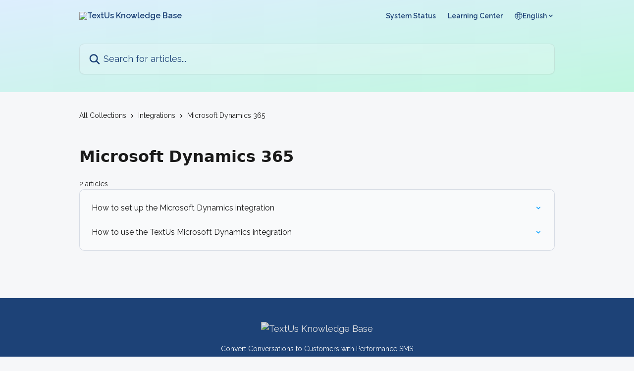

--- FILE ---
content_type: text/html; charset=utf-8
request_url: https://docs.textus.com/en/collections/6960580-microsoft-dynamics-365
body_size: 11501
content:
<!DOCTYPE html><html lang="en"><head><meta charSet="utf-8" data-next-head=""/><title data-next-head="">Microsoft Dynamics 365 | TextUs Knowledge Base</title><meta property="og:title" content="Microsoft Dynamics 365 | TextUs Knowledge Base" data-next-head=""/><meta name="twitter:title" content="Microsoft Dynamics 365 | TextUs Knowledge Base" data-next-head=""/><meta property="og:description" content="" data-next-head=""/><meta name="twitter:description" content="" data-next-head=""/><meta name="description" content="" data-next-head=""/><meta property="og:type" content="website" data-next-head=""/><meta name="robots" content="all" data-next-head=""/><meta name="viewport" content="width=device-width, initial-scale=1" data-next-head=""/><link href="https://intercom.help/textus-docs/assets/favicon" rel="icon" data-next-head=""/><link rel="canonical" href="https://docs.textus.com/en/collections/6960580-microsoft-dynamics-365" data-next-head=""/><link rel="alternate" href="https://docs.textus.com/en/collections/6960580-microsoft-dynamics-365" hrefLang="en" data-next-head=""/><link rel="alternate" href="https://docs.textus.com/en/collections/6960580-microsoft-dynamics-365" hrefLang="x-default" data-next-head=""/><link nonce="WZ9WpVzUlQZpiMIYge1/R9YlLNeyZB/dI3aWGaT2py8=" rel="preload" href="https://static.intercomassets.com/_next/static/css/3141721a1e975790.css" as="style"/><link nonce="WZ9WpVzUlQZpiMIYge1/R9YlLNeyZB/dI3aWGaT2py8=" rel="stylesheet" href="https://static.intercomassets.com/_next/static/css/3141721a1e975790.css" data-n-g=""/><link nonce="WZ9WpVzUlQZpiMIYge1/R9YlLNeyZB/dI3aWGaT2py8=" rel="preload" href="https://static.intercomassets.com/_next/static/css/a109f07b2b5028be.css" as="style"/><link nonce="WZ9WpVzUlQZpiMIYge1/R9YlLNeyZB/dI3aWGaT2py8=" rel="stylesheet" href="https://static.intercomassets.com/_next/static/css/a109f07b2b5028be.css"/><noscript data-n-css="WZ9WpVzUlQZpiMIYge1/R9YlLNeyZB/dI3aWGaT2py8="></noscript><script defer="" nonce="WZ9WpVzUlQZpiMIYge1/R9YlLNeyZB/dI3aWGaT2py8=" nomodule="" src="https://static.intercomassets.com/_next/static/chunks/polyfills-42372ed130431b0a.js"></script><script defer="" src="https://static.intercomassets.com/_next/static/chunks/7506.a4d4b38169fb1abb.js" nonce="WZ9WpVzUlQZpiMIYge1/R9YlLNeyZB/dI3aWGaT2py8="></script><script defer="" src="https://static.intercomassets.com/_next/static/chunks/9219.b32be709abfd4d19.js" nonce="WZ9WpVzUlQZpiMIYge1/R9YlLNeyZB/dI3aWGaT2py8="></script><script src="https://static.intercomassets.com/_next/static/chunks/webpack-496639c82b40e156.js" nonce="WZ9WpVzUlQZpiMIYge1/R9YlLNeyZB/dI3aWGaT2py8=" defer=""></script><script src="https://static.intercomassets.com/_next/static/chunks/framework-1f1b8d38c1d86c61.js" nonce="WZ9WpVzUlQZpiMIYge1/R9YlLNeyZB/dI3aWGaT2py8=" defer=""></script><script src="https://static.intercomassets.com/_next/static/chunks/main-f6c5f789938ef51a.js" nonce="WZ9WpVzUlQZpiMIYge1/R9YlLNeyZB/dI3aWGaT2py8=" defer=""></script><script src="https://static.intercomassets.com/_next/static/chunks/pages/_app-3dcf7228d278ffb6.js" nonce="WZ9WpVzUlQZpiMIYge1/R9YlLNeyZB/dI3aWGaT2py8=" defer=""></script><script src="https://static.intercomassets.com/_next/static/chunks/d0502abb-aa607f45f5026044.js" nonce="WZ9WpVzUlQZpiMIYge1/R9YlLNeyZB/dI3aWGaT2py8=" defer=""></script><script src="https://static.intercomassets.com/_next/static/chunks/6190-ef428f6633b5a03f.js" nonce="WZ9WpVzUlQZpiMIYge1/R9YlLNeyZB/dI3aWGaT2py8=" defer=""></script><script src="https://static.intercomassets.com/_next/static/chunks/2384-0bbbbddcca78f08a.js" nonce="WZ9WpVzUlQZpiMIYge1/R9YlLNeyZB/dI3aWGaT2py8=" defer=""></script><script src="https://static.intercomassets.com/_next/static/chunks/4835-9db7cd232aae5617.js" nonce="WZ9WpVzUlQZpiMIYge1/R9YlLNeyZB/dI3aWGaT2py8=" defer=""></script><script src="https://static.intercomassets.com/_next/static/chunks/pages/%5BhelpCenterIdentifier%5D/%5Blocale%5D/collections/%5BcollectionSlug%5D-375ebba6e0fa14a3.js" nonce="WZ9WpVzUlQZpiMIYge1/R9YlLNeyZB/dI3aWGaT2py8=" defer=""></script><script src="https://static.intercomassets.com/_next/static/QTYuqWEm071TXg-E2Guc_/_buildManifest.js" nonce="WZ9WpVzUlQZpiMIYge1/R9YlLNeyZB/dI3aWGaT2py8=" defer=""></script><script src="https://static.intercomassets.com/_next/static/QTYuqWEm071TXg-E2Guc_/_ssgManifest.js" nonce="WZ9WpVzUlQZpiMIYge1/R9YlLNeyZB/dI3aWGaT2py8=" defer=""></script><meta name="sentry-trace" content="ae9490d1eb4e17e22bb3acdc5b686d37-72ac8b2db49d9255-0"/><meta name="baggage" content="sentry-environment=production,sentry-release=fd897c360aae8d5254d5fbcd8c94aeb10d70c78c,sentry-public_key=187f842308a64dea9f1f64d4b1b9c298,sentry-trace_id=ae9490d1eb4e17e22bb3acdc5b686d37,sentry-org_id=2129,sentry-sampled=false,sentry-sample_rand=0.8232945958599688,sentry-sample_rate=0"/><style id="__jsx-1894676330">:root{--body-bg: rgb(246, 247, 249);
--body-image: none;
--body-bg-rgb: 246, 247, 249;
--body-border: rgb(215, 220, 229);
--body-primary-color: #1a1a1a;
--body-secondary-color: #1a1a1a;
--body-reaction-bg: rgb(231, 233, 239);
--body-reaction-text-color: rgb(26, 26, 26);
--body-toc-active-border: #737373;
--body-toc-inactive-border: #f2f2f2;
--body-toc-inactive-color: #1a1a1a;
--body-toc-active-font-weight: 600;
--body-table-border: rgb(185, 193, 208);
--body-color: hsl(0, 0%, 0%);
--footer-bg: rgb(29, 66, 119);
--footer-image: none;
--footer-border: rgb(39, 89, 160);
--footer-color: hsl(220, 20%, 97%);
--header-bg: none;
--header-image: linear-gradient(to bottom right, #DDEEFE,#C1F7E0);
--header-color: hsl(215, 61%, 29%);
--collection-card-bg: rgb(6, 159, 255);
--collection-card-image: none;
--collection-card-color: hsl(0, 0%, 96%);
--card-bg: rgb(249, 250, 251);
--card-border-color: rgb(215, 220, 229);
--card-border-inner-radius: 8px;
--card-border-radius: 10px;
--card-shadow: 0 1px 2px 0 rgb(0 0 0 / 0.05);
--search-bar-border-radius: 10px;
--search-bar-width: 100%;
--ticket-blue-bg-color: #dce1f9;
--ticket-blue-text-color: #334bfa;
--ticket-green-bg-color: #d7efdc;
--ticket-green-text-color: #0f7134;
--ticket-orange-bg-color: #ffebdb;
--ticket-orange-text-color: #b24d00;
--ticket-red-bg-color: #ffdbdb;
--ticket-red-text-color: #df2020;
--header-height: 245px;
--header-subheader-background-color: #000000;
--header-subheader-font-color: #FFFFFF;
--content-block-bg: rgb(255, 255, 255);
--content-block-image: none;
--content-block-color: hsl(0, 0%, 10%);
--content-block-button-bg: rgb(51, 75, 250);
--content-block-button-image: none;
--content-block-button-color: hsl(0, 0%, 100%);
--content-block-button-radius: 6px;
--content-block-margin: 0;
--content-block-width: auto;
--primary-color: hsl(203, 100%, 51%);
--primary-color-alpha-10: hsla(203, 100%, 51%, 0.1);
--primary-color-alpha-60: hsla(203, 100%, 51%, 0.6);
--text-on-primary-color: #1a1a1a}</style><style id="__jsx-1611979459">:root{--font-family-primary: system-ui, "Segoe UI", "Roboto", "Helvetica", "Arial", sans-serif, "Apple Color Emoji", "Segoe UI Emoji", "Segoe UI Symbol"}</style><style id="__jsx-1445351117">:root{--font-family-secondary: 'Raleway', 'Raleway Fallback'}</style><style id="__jsx-cf6f0ea00fa5c760">.fade-background.jsx-cf6f0ea00fa5c760{background:radial-gradient(333.38%100%at 50%0%,rgba(var(--body-bg-rgb),0)0%,rgba(var(--body-bg-rgb),.00925356)11.67%,rgba(var(--body-bg-rgb),.0337355)21.17%,rgba(var(--body-bg-rgb),.0718242)28.85%,rgba(var(--body-bg-rgb),.121898)35.03%,rgba(var(--body-bg-rgb),.182336)40.05%,rgba(var(--body-bg-rgb),.251516)44.25%,rgba(var(--body-bg-rgb),.327818)47.96%,rgba(var(--body-bg-rgb),.409618)51.51%,rgba(var(--body-bg-rgb),.495297)55.23%,rgba(var(--body-bg-rgb),.583232)59.47%,rgba(var(--body-bg-rgb),.671801)64.55%,rgba(var(--body-bg-rgb),.759385)70.81%,rgba(var(--body-bg-rgb),.84436)78.58%,rgba(var(--body-bg-rgb),.9551)88.2%,rgba(var(--body-bg-rgb),1)100%),var(--header-image),var(--header-bg);background-size:cover;background-position-x:center}</style></head><body><div id="__next"><div dir="ltr" class="h-full w-full"><span class="hidden">Copyright (c) 2023, Intercom, Inc. (<a href="/cdn-cgi/l/email-protection" class="__cf_email__" data-cfemail="711d1416101d31181f051403121e1c5f181e">[email&#160;protected]</a>) with Reserved Font Name &quot;Raleway&quot;.
      This Font Software is licensed under the SIL Open Font License, Version 1.1.</span><a href="#main-content" class="sr-only font-bold text-header-color focus:not-sr-only focus:absolute focus:left-4 focus:top-4 focus:z-50" aria-roledescription="Link, Press control-option-right-arrow to exit">Skip to main content</a><main class="header__lite"><header id="header" data-testid="header" class="jsx-cf6f0ea00fa5c760 flex flex-col text-header-color"><div class="jsx-cf6f0ea00fa5c760 relative flex grow flex-col mb-9 bg-header-bg bg-header-image bg-cover bg-center pb-9"><div id="sr-announcement" aria-live="polite" class="jsx-cf6f0ea00fa5c760 sr-only"></div><div class="jsx-cf6f0ea00fa5c760 flex h-full flex-col items-center marker:shrink-0"><section class="relative flex w-full flex-col mb-6 pb-6"><div class="header__meta_wrapper flex justify-center px-5 pt-6 leading-none sm:px-10"><div class="flex items-center w-240" data-testid="subheader-container"><div class="mo__body header__site_name"><div class="header__logo"><a href="/en/"><img src="https://downloads.intercomcdn.com/i/o/s4t3cb9z/738948/dbe42b65750922d03a3feee9697e/f6c4a2e52cbc727abdc648df5b4c63ef.png" height="125" alt="TextUs Knowledge Base"/></a></div></div><div><div class="flex items-center font-semibold"><div class="flex items-center md:hidden" data-testid="small-screen-children"><button class="flex items-center border-none bg-transparent px-1.5" data-testid="hamburger-menu-button" aria-label="Open menu"><svg width="24" height="24" viewBox="0 0 16 16" xmlns="http://www.w3.org/2000/svg" class="fill-current"><path d="M1.86861 2C1.38889 2 1 2.3806 1 2.85008C1 3.31957 1.38889 3.70017 1.86861 3.70017H14.1314C14.6111 3.70017 15 3.31957 15 2.85008C15 2.3806 14.6111 2 14.1314 2H1.86861Z"></path><path d="M1 8C1 7.53051 1.38889 7.14992 1.86861 7.14992H14.1314C14.6111 7.14992 15 7.53051 15 8C15 8.46949 14.6111 8.85008 14.1314 8.85008H1.86861C1.38889 8.85008 1 8.46949 1 8Z"></path><path d="M1 13.1499C1 12.6804 1.38889 12.2998 1.86861 12.2998H14.1314C14.6111 12.2998 15 12.6804 15 13.1499C15 13.6194 14.6111 14 14.1314 14H1.86861C1.38889 14 1 13.6194 1 13.1499Z"></path></svg></button><div class="fixed right-0 top-0 z-50 h-full w-full hidden" data-testid="hamburger-menu"><div class="flex h-full w-full justify-end bg-black bg-opacity-30"><div class="flex h-fit w-full flex-col bg-white opacity-100 sm:h-full sm:w-1/2"><button class="text-body-font flex items-center self-end border-none bg-transparent pr-6 pt-6" data-testid="hamburger-menu-close-button" aria-label="Close menu"><svg width="24" height="24" viewBox="0 0 16 16" xmlns="http://www.w3.org/2000/svg"><path d="M3.5097 3.5097C3.84165 3.17776 4.37984 3.17776 4.71178 3.5097L7.99983 6.79775L11.2879 3.5097C11.6198 3.17776 12.158 3.17776 12.49 3.5097C12.8219 3.84165 12.8219 4.37984 12.49 4.71178L9.20191 7.99983L12.49 11.2879C12.8219 11.6198 12.8219 12.158 12.49 12.49C12.158 12.8219 11.6198 12.8219 11.2879 12.49L7.99983 9.20191L4.71178 12.49C4.37984 12.8219 3.84165 12.8219 3.5097 12.49C3.17776 12.158 3.17776 11.6198 3.5097 11.2879L6.79775 7.99983L3.5097 4.71178C3.17776 4.37984 3.17776 3.84165 3.5097 3.5097Z"></path></svg></button><nav class="flex flex-col pl-4 text-black"><a target="_blank" rel="noopener noreferrer" href="https://status.next.textus.com/" class="mx-5 mb-5 text-md no-underline hover:opacity-80 md:mx-3 md:my-0 md:text-base" data-testid="header-link-0">System Status</a><a target="_blank" rel="noopener noreferrer" href="https://learn.textus.com/" class="mx-5 mb-5 text-md no-underline hover:opacity-80 md:mx-3 md:my-0 md:text-base" data-testid="header-link-1">Learning Center</a><div class="relative cursor-pointer has-[:focus]:outline"><select class="peer absolute z-10 block h-6 w-full cursor-pointer opacity-0 md:text-base" aria-label="Change language" id="language-selector"><option value="/en/collections/6960580-microsoft-dynamics-365" class="text-black" selected="">English</option></select><div class="mb-10 ml-5 flex items-center gap-1 text-md hover:opacity-80 peer-hover:opacity-80 md:m-0 md:ml-3 md:text-base" aria-hidden="true"><svg id="locale-picker-globe" width="16" height="16" viewBox="0 0 16 16" fill="none" xmlns="http://www.w3.org/2000/svg" class="shrink-0" aria-hidden="true"><path d="M8 15C11.866 15 15 11.866 15 8C15 4.13401 11.866 1 8 1C4.13401 1 1 4.13401 1 8C1 11.866 4.13401 15 8 15Z" stroke="currentColor" stroke-linecap="round" stroke-linejoin="round"></path><path d="M8 15C9.39949 15 10.534 11.866 10.534 8C10.534 4.13401 9.39949 1 8 1C6.60051 1 5.466 4.13401 5.466 8C5.466 11.866 6.60051 15 8 15Z" stroke="currentColor" stroke-linecap="round" stroke-linejoin="round"></path><path d="M1.448 5.75989H14.524" stroke="currentColor" stroke-linecap="round" stroke-linejoin="round"></path><path d="M1.448 10.2402H14.524" stroke="currentColor" stroke-linecap="round" stroke-linejoin="round"></path></svg>English<svg id="locale-picker-arrow" width="16" height="16" viewBox="0 0 16 16" fill="none" xmlns="http://www.w3.org/2000/svg" class="shrink-0" aria-hidden="true"><path d="M5 6.5L8.00093 9.5L11 6.50187" stroke="currentColor" stroke-width="1.5" stroke-linecap="round" stroke-linejoin="round"></path></svg></div></div></nav></div></div></div></div><nav class="hidden items-center md:flex" data-testid="large-screen-children"><a target="_blank" rel="noopener noreferrer" href="https://status.next.textus.com/" class="mx-5 mb-5 text-md no-underline hover:opacity-80 md:mx-3 md:my-0 md:text-base" data-testid="header-link-0">System Status</a><a target="_blank" rel="noopener noreferrer" href="https://learn.textus.com/" class="mx-5 mb-5 text-md no-underline hover:opacity-80 md:mx-3 md:my-0 md:text-base" data-testid="header-link-1">Learning Center</a><div class="relative cursor-pointer has-[:focus]:outline"><select class="peer absolute z-10 block h-6 w-full cursor-pointer opacity-0 md:text-base" aria-label="Change language" id="language-selector"><option value="/en/collections/6960580-microsoft-dynamics-365" class="text-black" selected="">English</option></select><div class="mb-10 ml-5 flex items-center gap-1 text-md hover:opacity-80 peer-hover:opacity-80 md:m-0 md:ml-3 md:text-base" aria-hidden="true"><svg id="locale-picker-globe" width="16" height="16" viewBox="0 0 16 16" fill="none" xmlns="http://www.w3.org/2000/svg" class="shrink-0" aria-hidden="true"><path d="M8 15C11.866 15 15 11.866 15 8C15 4.13401 11.866 1 8 1C4.13401 1 1 4.13401 1 8C1 11.866 4.13401 15 8 15Z" stroke="currentColor" stroke-linecap="round" stroke-linejoin="round"></path><path d="M8 15C9.39949 15 10.534 11.866 10.534 8C10.534 4.13401 9.39949 1 8 1C6.60051 1 5.466 4.13401 5.466 8C5.466 11.866 6.60051 15 8 15Z" stroke="currentColor" stroke-linecap="round" stroke-linejoin="round"></path><path d="M1.448 5.75989H14.524" stroke="currentColor" stroke-linecap="round" stroke-linejoin="round"></path><path d="M1.448 10.2402H14.524" stroke="currentColor" stroke-linecap="round" stroke-linejoin="round"></path></svg>English<svg id="locale-picker-arrow" width="16" height="16" viewBox="0 0 16 16" fill="none" xmlns="http://www.w3.org/2000/svg" class="shrink-0" aria-hidden="true"><path d="M5 6.5L8.00093 9.5L11 6.50187" stroke="currentColor" stroke-width="1.5" stroke-linecap="round" stroke-linejoin="round"></path></svg></div></div></nav></div></div></div></div></section><section class="relative mx-5 flex h-full w-full flex-col items-center px-5 sm:px-10"><div class="flex h-full max-w-full flex-col w-240 justify-end" data-testid="main-header-container"><div id="search-bar" class="relative w-full"><form action="/en/" autoComplete="off"><div class="flex w-full flex-col items-start"><div class="relative flex w-full sm:w-search-bar"><label for="search-input" class="sr-only">Search for articles...</label><input id="search-input" type="text" autoComplete="off" class="peer w-full rounded-search-bar border border-black-alpha-8 bg-white-alpha-20 p-4 ps-12 font-secondary text-lg text-header-color shadow-search-bar outline-none transition ease-linear placeholder:text-header-color hover:bg-white-alpha-27 hover:shadow-search-bar-hover focus:border-transparent focus:bg-white focus:text-black-10 focus:shadow-search-bar-focused placeholder:focus:text-black-45" placeholder="Search for articles..." name="q" aria-label="Search for articles..." value=""/><div class="absolute inset-y-0 start-0 flex items-center fill-header-color peer-focus-visible:fill-black-45 pointer-events-none ps-5"><svg width="22" height="21" viewBox="0 0 22 21" xmlns="http://www.w3.org/2000/svg" class="fill-inherit" aria-hidden="true"><path fill-rule="evenodd" clip-rule="evenodd" d="M3.27485 8.7001C3.27485 5.42781 5.92757 2.7751 9.19985 2.7751C12.4721 2.7751 15.1249 5.42781 15.1249 8.7001C15.1249 11.9724 12.4721 14.6251 9.19985 14.6251C5.92757 14.6251 3.27485 11.9724 3.27485 8.7001ZM9.19985 0.225098C4.51924 0.225098 0.724854 4.01948 0.724854 8.7001C0.724854 13.3807 4.51924 17.1751 9.19985 17.1751C11.0802 17.1751 12.8176 16.5627 14.2234 15.5265L19.0981 20.4013C19.5961 20.8992 20.4033 20.8992 20.9013 20.4013C21.3992 19.9033 21.3992 19.0961 20.9013 18.5981L16.0264 13.7233C17.0625 12.3176 17.6749 10.5804 17.6749 8.7001C17.6749 4.01948 13.8805 0.225098 9.19985 0.225098Z"></path></svg></div></div></div></form></div></div></section></div></div></header><div class="z-1 flex shrink-0 grow basis-auto justify-center px-5 sm:px-10"><section data-testid="main-content" id="main-content" class="max-w-full w-240"><div tabindex="-1" class="focus:outline-none"><div class="flex flex-wrap items-baseline pb-4 text-base" tabindex="0" role="navigation" aria-label="Breadcrumb"><a href="/en/" class="pr-2 text-body-primary-color no-underline hover:text-body-secondary-color">All Collections</a><div class="pr-2" aria-hidden="true"><svg width="6" height="10" viewBox="0 0 6 10" class="block h-2 w-2 fill-body-secondary-color rtl:rotate-180" xmlns="http://www.w3.org/2000/svg"><path fill-rule="evenodd" clip-rule="evenodd" d="M0.648862 0.898862C0.316916 1.23081 0.316916 1.769 0.648862 2.10094L3.54782 4.9999L0.648862 7.89886C0.316916 8.23081 0.316917 8.769 0.648862 9.10094C0.980808 9.43289 1.519 9.43289 1.85094 9.10094L5.35094 5.60094C5.68289 5.269 5.68289 4.73081 5.35094 4.39886L1.85094 0.898862C1.519 0.566916 0.980807 0.566916 0.648862 0.898862Z"></path></svg></div><a href="https://docs.textus.com/en/collections/6960149-integrations" class="pr-2 text-body-primary-color no-underline hover:text-body-secondary-color" data-testid="breadcrumb-0">Integrations</a><div class="pr-2" aria-hidden="true"><svg width="6" height="10" viewBox="0 0 6 10" class="block h-2 w-2 fill-body-secondary-color rtl:rotate-180" xmlns="http://www.w3.org/2000/svg"><path fill-rule="evenodd" clip-rule="evenodd" d="M0.648862 0.898862C0.316916 1.23081 0.316916 1.769 0.648862 2.10094L3.54782 4.9999L0.648862 7.89886C0.316916 8.23081 0.316917 8.769 0.648862 9.10094C0.980808 9.43289 1.519 9.43289 1.85094 9.10094L5.35094 5.60094C5.68289 5.269 5.68289 4.73081 5.35094 4.39886L1.85094 0.898862C1.519 0.566916 0.980807 0.566916 0.648862 0.898862Z"></path></svg></div><div class="text-body-secondary-color">Microsoft Dynamics 365</div></div></div><div class="flex flex-col gap-10 max-sm:gap-8 max-sm:pt-2 pt-4" id="microsoft-dynamics-365"><div><div class="mb-5"></div><div class="flex flex-col"><h1 class="mb-1 font-primary text-2xl font-bold leading-10 text-body-primary-color">Microsoft Dynamics 365</h1></div><div class="mt-5"><div class="flex"><span class="line-clamp-1 flex text-base text-body-secondary-color">2 articles</span></div></div></div><div class="flex flex-col gap-5"><section class="flex flex-col rounded-card border border-solid border-card-border bg-card-bg p-2 sm:p-3"><a class="duration-250 group/article flex flex-row justify-between gap-2 py-2 no-underline transition ease-linear hover:bg-primary-alpha-10 hover:text-primary sm:rounded-card-inner sm:py-3 rounded-card-inner px-3" href="https://docs.textus.com/en/articles/8590078-how-to-set-up-the-microsoft-dynamics-integration" data-testid="article-link"><div class="flex flex-col p-0"><span class="m-0 text-md text-body-primary-color group-hover/article:text-primary font-regular">How to set up the Microsoft Dynamics integration</span></div><div class="flex shrink-0 flex-col justify-center p-0"><svg class="block h-4 w-4 text-primary ltr:-rotate-90 rtl:rotate-90" fill="currentColor" viewBox="0 0 20 20" xmlns="http://www.w3.org/2000/svg"><path fill-rule="evenodd" d="M5.293 7.293a1 1 0 011.414 0L10 10.586l3.293-3.293a1 1 0 111.414 1.414l-4 4a1 1 0 01-1.414 0l-4-4a1 1 0 010-1.414z" clip-rule="evenodd"></path></svg></div></a><a class="duration-250 group/article flex flex-row justify-between gap-2 py-2 no-underline transition ease-linear hover:bg-primary-alpha-10 hover:text-primary sm:rounded-card-inner sm:py-3 rounded-card-inner px-3" href="https://docs.textus.com/en/articles/8729059-how-to-use-the-textus-microsoft-dynamics-integration" data-testid="article-link"><div class="flex flex-col p-0"><span class="m-0 text-md text-body-primary-color group-hover/article:text-primary font-regular">How to use the TextUs Microsoft Dynamics integration</span></div><div class="flex shrink-0 flex-col justify-center p-0"><svg class="block h-4 w-4 text-primary ltr:-rotate-90 rtl:rotate-90" fill="currentColor" viewBox="0 0 20 20" xmlns="http://www.w3.org/2000/svg"><path fill-rule="evenodd" d="M5.293 7.293a1 1 0 011.414 0L10 10.586l3.293-3.293a1 1 0 111.414 1.414l-4 4a1 1 0 01-1.414 0l-4-4a1 1 0 010-1.414z" clip-rule="evenodd"></path></svg></div></a></section></div></div></section></div><footer id="footer" class="mt-24 shrink-0 bg-footer-bg px-0 py-12 text-left text-base text-footer-color"><div class="shrink-0 grow basis-auto px-5 sm:px-10"><div class="mx-auto max-w-240 sm:w-auto"><div><div class="text-center" data-testid="simple-footer-layout"><div class="align-middle text-lg text-footer-color"><a class="no-underline" href="/en/"><img data-testid="logo-img" src="https://downloads.intercomcdn.com/i/o/s4t3cb9z/738949/81efc9518a5fd19e2753d695ea15/7380a185815b3cab8131bfcb333ec5a5.png" alt="TextUs Knowledge Base" class="max-h-8 contrast-80 inline"/></a></div><div class="mt-3 text-base">Convert Conversations to Customers with Performance SMS</div><div class="mt-10" data-testid="simple-footer-links"><div class="flex flex-row justify-center"></div><ul data-testid="social-links" class="flex flex-wrap items-center gap-4 p-0 justify-center" id="social-links"><li class="list-none align-middle"><a target="_blank" href="https://www.linkedin.com/company/textus-biz/" rel="nofollow noreferrer noopener" data-testid="footer-social-link-0" class="no-underline"><img src="https://intercom.help/textus-docs/assets/svg/icon:social-linkedin/F6F7F9" alt="" aria-label="https://www.linkedin.com/company/textus-biz/" width="16" height="16" loading="lazy" data-testid="social-icon-linkedin"/></a></li><li class="list-none align-middle"><a target="_blank" href="https://www.facebook.com/TextUsBizApps" rel="nofollow noreferrer noopener" data-testid="footer-social-link-1" class="no-underline"><img src="https://intercom.help/textus-docs/assets/svg/icon:social-facebook/F6F7F9" alt="" aria-label="https://www.facebook.com/TextUsBizApps" width="16" height="16" loading="lazy" data-testid="social-icon-facebook"/></a></li><li class="list-none align-middle"><a target="_blank" href="https://www.youtube.com/channel/UCxjmqV-NHFwcXbneKQfnXiA" rel="nofollow noreferrer noopener" data-testid="footer-social-link-2" class="no-underline"><img src="https://intercom.help/textus-docs/assets/svg/icon:social-youtube/F6F7F9" alt="" aria-label="https://www.youtube.com/channel/UCxjmqV-NHFwcXbneKQfnXiA" width="16" height="16" loading="lazy" data-testid="social-icon-youtube"/></a></li><li class="list-none align-middle"><a target="_blank" href="https://www.instagram.com/textusapp/" rel="nofollow noreferrer noopener" data-testid="footer-social-link-3" class="no-underline"><img src="https://intercom.help/textus-docs/assets/svg/icon:social-instagram/F6F7F9" alt="" aria-label="https://www.instagram.com/textusapp/" width="16" height="16" loading="lazy" data-testid="social-icon-instagram"/></a></li></ul></div><div class="flex justify-center"></div></div></div></div></div></footer></main></div></div><script data-cfasync="false" src="/cdn-cgi/scripts/5c5dd728/cloudflare-static/email-decode.min.js"></script><script id="__NEXT_DATA__" type="application/json" nonce="WZ9WpVzUlQZpiMIYge1/R9YlLNeyZB/dI3aWGaT2py8=">{"props":{"pageProps":{"app":{"id":"s4t3cb9z","messengerUrl":"https://widget.intercom.io/widget/s4t3cb9z","name":"TextUs","poweredByIntercomUrl":"https://www.intercom.com/intercom-link?company=TextUs\u0026solution=customer-support\u0026utm_campaign=intercom-link\u0026utm_content=We+run+on+Intercom\u0026utm_medium=help-center\u0026utm_referrer=https%3A%2F%2Fdocs.textus.com%2Fen%2Fcollections%2F6960580-microsoft-dynamics-365\u0026utm_source=desktop-web","features":{"consentBannerBeta":false,"customNotFoundErrorMessage":false,"disableFontPreloading":false,"disableNoMarginClassTransformation":false,"dsaReportLink":false,"finOnHelpCenter":false,"hideIconsWithBackgroundImages":false,"messengerCustomFonts":false}},"helpCenterSite":{"customDomain":"docs.textus.com","defaultLocale":"en","disableBranding":true,"externalLoginName":null,"externalLoginUrl":null,"footerContactDetails":"Convert Conversations to Customers with Performance SMS","footerLinks":{"custom":[],"socialLinks":[{"iconUrl":"https://intercom.help/textus-docs/assets/svg/icon:social-linkedin","provider":"linkedin","url":"https://www.linkedin.com/company/textus-biz/"},{"iconUrl":"https://intercom.help/textus-docs/assets/svg/icon:social-facebook","provider":"facebook","url":"https://www.facebook.com/TextUsBizApps"},{"iconUrl":"https://intercom.help/textus-docs/assets/svg/icon:social-youtube","provider":"youtube","url":"https://www.youtube.com/channel/UCxjmqV-NHFwcXbneKQfnXiA"},{"iconUrl":"https://intercom.help/textus-docs/assets/svg/icon:social-instagram","provider":"instagram","url":"https://www.instagram.com/textusapp/"}],"linkGroups":[]},"headerLinks":[{"site_link_group_id":31093,"id":49802,"help_center_site_id":3743741,"title":"System Status","url":"https://status.next.textus.com/","sort_order":1,"link_location":"header"},{"site_link_group_id":31093,"id":87648,"help_center_site_id":3743741,"title":"Learning Center","url":"https://learn.textus.com/","sort_order":2,"link_location":"header"}],"homeCollectionCols":3,"googleAnalyticsTrackingId":"G-LMNYCK9JXW","googleTagManagerId":null,"pathPrefixForCustomDomain":null,"seoIndexingEnabled":true,"helpCenterId":3743741,"url":"https://docs.textus.com","customizedFooterTextContent":null,"consentBannerConfig":null,"canInjectCustomScripts":false,"scriptSection":1,"customScriptFilesExist":false},"localeLinks":[{"id":"en","absoluteUrl":"https://docs.textus.com/en/collections/6960580-microsoft-dynamics-365","available":true,"name":"English","selected":true,"url":"/en/collections/6960580-microsoft-dynamics-365"}],"requestContext":{"articleSource":null,"academy":false,"canonicalUrl":"https://docs.textus.com/en/collections/6960580-microsoft-dynamics-365","headerless":false,"isDefaultDomainRequest":false,"nonce":"WZ9WpVzUlQZpiMIYge1/R9YlLNeyZB/dI3aWGaT2py8=","rootUrl":"/en/","sheetUserCipher":null,"type":"help-center"},"theme":{"color":"069FFF","siteName":"TextUs Knowledge Base","headline":"Welcome to the TextUs Knowledge Base","headerFontColor":"1D4277","logo":"https://downloads.intercomcdn.com/i/o/s4t3cb9z/738948/dbe42b65750922d03a3feee9697e/f6c4a2e52cbc727abdc648df5b4c63ef.png","logoHeight":"125","header":null,"favicon":"https://intercom.help/textus-docs/assets/favicon","locale":"en","homeUrl":"https://textus.com/","social":null,"urlPrefixForDefaultDomain":"https://intercom.help/textus-docs","customDomain":"docs.textus.com","customDomainUsesSsl":true,"customizationOptions":{"customizationType":1,"header":{"backgroundColor":"#0099CC","fontColor":"#1D4277","fadeToEdge":false,"backgroundGradient":{"steps":[{"color":"#DDEEFE"},{"color":"#C1F7E0"}]},"backgroundImageId":null,"backgroundImageUrl":null},"body":{"backgroundColor":"#F6F7F9","fontColor":null,"fadeToEdge":null,"backgroundGradient":null,"backgroundImageId":null},"footer":{"backgroundColor":"#1D4277","fontColor":"#F6F7F9","fadeToEdge":null,"backgroundGradient":null,"backgroundImageId":null,"showRichTextField":false},"layout":{"homePage":{"blocks":[{"type":"tickets-portal-link","enabled":false},{"type":"collection-list","columns":3,"template":0},{"type":"article-list","columns":2,"enabled":false,"localizedContent":[{"title":"","locale":"en","links":[{"articleId":"empty_article_slot","type":"article-link"},{"articleId":"empty_article_slot","type":"article-link"},{"articleId":"empty_article_slot","type":"article-link"},{"articleId":"empty_article_slot","type":"article-link"},{"articleId":"empty_article_slot","type":"article-link"},{"articleId":"empty_article_slot","type":"article-link"}]}]},{"type":"content-block","enabled":false,"columns":1}]},"collectionsPage":{"showArticleDescriptions":false},"articlePage":{},"searchPage":{}},"collectionCard":{"global":{"backgroundColor":"#069FFF","fontColor":"#F5F5F5","fadeToEdge":null,"backgroundGradient":null,"backgroundImageId":null,"showIcons":true,"backgroundImageUrl":null},"collections":[{"collectionId":7044951,"outboundContent":{"backgroundColor":"#02E584","fontColor":"#F5F5F5","fadeToEdge":null,"backgroundGradient":null,"backgroundImageId":null}},{"collectionId":7046236,"outboundContent":{"backgroundColor":"#D26AE9","fontColor":"#F5F5F5","fadeToEdge":null,"backgroundGradient":null,"backgroundImageId":null}},{"collectionId":7058120,"outboundContent":{"backgroundColor":"#D26AE9","fontColor":"#F5F5F5","fadeToEdge":null,"backgroundGradient":null,"backgroundImageId":null}},{"collectionId":7264233,"outboundContent":{"backgroundColor":"#069FFF","fontColor":"#F5F5F5","fadeToEdge":null,"backgroundGradient":null,"backgroundImageId":null}},{"collectionId":7058925,"outboundContent":{"backgroundColor":"#02E584","fontColor":"#F5F5F5","fadeToEdge":null,"backgroundGradient":null,"backgroundImageId":null}},{"collectionId":7134626,"outboundContent":{"backgroundColor":"#02E584","fontColor":"#F5F5F5","fadeToEdge":null,"backgroundGradient":null,"backgroundImageId":null}},{"collectionId":10770102,"outboundContent":{"backgroundColor":"#D26AE9","fontColor":"#F5F5F5","fadeToEdge":null,"backgroundGradient":null,"backgroundImageId":null}},{"collectionId":6960149,"outboundContent":{"backgroundColor":"#D26AE9","fontColor":"#F5F5F5","fadeToEdge":null,"backgroundGradient":null,"backgroundImageId":null}},{"collectionId":7971393,"outboundContent":{"backgroundColor":"#02E584","fontColor":"#F5F5F5","fadeToEdge":null,"backgroundGradient":null,"backgroundImageId":null}}]},"global":{"font":{"customFontFaces":[],"primary":"Alexandria","secondary":"Raleway"},"componentStyle":{"card":{"type":"bordered","borderRadius":10}},"namedComponents":{"header":{"subheader":{"enabled":false,"style":{"backgroundColor":"#000000","fontColor":"#FFFFFF"}},"style":{"height":"245px","align":"start","justify":"end"}},"searchBar":{"style":{"width":"100%","borderRadius":10}},"footer":{"type":0}},"brand":{"colors":[],"websiteUrl":""}},"contentBlock":{"blockStyle":{"backgroundColor":"#ffffff","fontColor":"#1a1a1a","fadeToEdge":null,"backgroundGradient":null,"backgroundImageId":null,"backgroundImageUrl":null},"buttonOptions":{"backgroundColor":"#334BFA","fontColor":"#ffffff","borderRadius":6},"isFullWidth":false}},"helpCenterName":"TextUs Help Center","footerLogo":"https://downloads.intercomcdn.com/i/o/s4t3cb9z/738949/81efc9518a5fd19e2753d695ea15/7380a185815b3cab8131bfcb333ec5a5.png","footerLogoHeight":"125","localisedInformation":{"contentBlock":{"locale":"en","title":"Content section title","withButton":false,"description":"","buttonTitle":"Button title","buttonUrl":""}}},"user":{"userId":"8c776538-7501-4605-aac0-59c3a76022cd","role":"visitor_role","country_code":null},"collection":{"articleCount":2,"articleSummaries":[{"author":null,"id":"8650330","lastUpdated":"Updated over 2 months ago","summary":"","title":"How to set up the Microsoft Dynamics integration","url":"https://docs.textus.com/en/articles/8590078-how-to-set-up-the-microsoft-dynamics-integration"},{"author":null,"id":"8820892","lastUpdated":"Updated over 2 months ago","summary":"","title":"How to use the TextUs Microsoft Dynamics integration","url":"https://docs.textus.com/en/articles/8729059-how-to-use-the-textus-microsoft-dynamics-integration"}],"authorCount":0,"authors":[],"description":"","iconContentType":null,"iconUrl":null,"id":"6960580","name":"Microsoft Dynamics 365","slug":"microsoft-dynamics-365","subcollections":[],"url":"https://docs.textus.com/en/collections/6960580-microsoft-dynamics-365"},"breadcrumbs":[{"url":"https://docs.textus.com/en/collections/6960149-integrations","name":"Integrations"}],"layoutOptions":{"showArticleDescriptions":false},"themeCSSCustomProperties":{"--body-bg":"rgb(246, 247, 249)","--body-image":"none","--body-bg-rgb":"246, 247, 249","--body-border":"rgb(215, 220, 229)","--body-primary-color":"#1a1a1a","--body-secondary-color":"#1a1a1a","--body-reaction-bg":"rgb(231, 233, 239)","--body-reaction-text-color":"rgb(26, 26, 26)","--body-toc-active-border":"#737373","--body-toc-inactive-border":"#f2f2f2","--body-toc-inactive-color":"#1a1a1a","--body-toc-active-font-weight":600,"--body-table-border":"rgb(185, 193, 208)","--body-color":"hsl(0, 0%, 0%)","--footer-bg":"rgb(29, 66, 119)","--footer-image":"none","--footer-border":"rgb(39, 89, 160)","--footer-color":"hsl(220, 20%, 97%)","--header-bg":"none","--header-image":"linear-gradient(to bottom right, #DDEEFE,#C1F7E0)","--header-color":"hsl(215, 61%, 29%)","--collection-card-bg":"rgb(6, 159, 255)","--collection-card-image":"none","--collection-card-color":"hsl(0, 0%, 96%)","--card-bg":"rgb(249, 250, 251)","--card-border-color":"rgb(215, 220, 229)","--card-border-inner-radius":"8px","--card-border-radius":"10px","--card-shadow":"0 1px 2px 0 rgb(0 0 0 / 0.05)","--search-bar-border-radius":"10px","--search-bar-width":"100%","--ticket-blue-bg-color":"#dce1f9","--ticket-blue-text-color":"#334bfa","--ticket-green-bg-color":"#d7efdc","--ticket-green-text-color":"#0f7134","--ticket-orange-bg-color":"#ffebdb","--ticket-orange-text-color":"#b24d00","--ticket-red-bg-color":"#ffdbdb","--ticket-red-text-color":"#df2020","--header-height":"245px","--header-subheader-background-color":"#000000","--header-subheader-font-color":"#FFFFFF","--content-block-bg":"rgb(255, 255, 255)","--content-block-image":"none","--content-block-color":"hsl(0, 0%, 10%)","--content-block-button-bg":"rgb(51, 75, 250)","--content-block-button-image":"none","--content-block-button-color":"hsl(0, 0%, 100%)","--content-block-button-radius":"6px","--content-block-margin":"0","--content-block-width":"auto","--primary-color":"hsl(203, 100%, 51%)","--primary-color-alpha-10":"hsla(203, 100%, 51%, 0.1)","--primary-color-alpha-60":"hsla(203, 100%, 51%, 0.6)","--text-on-primary-color":"#1a1a1a"},"intl":{"defaultLocale":"en","locale":"en","messages":{"layout.skip_to_main_content":"Skip to main content","layout.skip_to_main_content_exit":"Link, Press control-option-right-arrow to exit","article.attachment_icon":"Attachment icon","article.related_articles":"Related Articles","article.written_by":"Written by \u003cb\u003e{author}\u003c/b\u003e","article.table_of_contents":"Table of contents","breadcrumb.all_collections":"All Collections","breadcrumb.aria_label":"Breadcrumb","collection.article_count.one":"{count} article","collection.article_count.other":"{count} articles","collection.articles_heading":"Articles","collection.sections_heading":"Collections","collection.written_by.one":"Written by \u003cb\u003e{author}\u003c/b\u003e","collection.written_by.two":"Written by \u003cb\u003e{author1}\u003c/b\u003e and \u003cb\u003e{author2}\u003c/b\u003e","collection.written_by.three":"Written by \u003cb\u003e{author1}\u003c/b\u003e, \u003cb\u003e{author2}\u003c/b\u003e and \u003cb\u003e{author3}\u003c/b\u003e","collection.written_by.four":"Written by \u003cb\u003e{author1}\u003c/b\u003e, \u003cb\u003e{author2}\u003c/b\u003e, \u003cb\u003e{author3}\u003c/b\u003e and 1 other","collection.written_by.other":"Written by \u003cb\u003e{author1}\u003c/b\u003e, \u003cb\u003e{author2}\u003c/b\u003e, \u003cb\u003e{author3}\u003c/b\u003e and {count} others","collection.by.one":"By {author}","collection.by.two":"By {author1} and 1 other","collection.by.other":"By {author1} and {count} others","collection.by.count_one":"1 author","collection.by.count_plural":"{count} authors","community_banner.tip":"Tip","community_banner.label":"\u003cb\u003eNeed more help?\u003c/b\u003e Get support from our {link}","community_banner.link_label":"Community Forum","community_banner.description":"Find answers and get help from Intercom Support and Community Experts","header.headline":"Advice and answers from the {appName} Team","header.menu.open":"Open menu","header.menu.close":"Close menu","locale_picker.aria_label":"Change language","not_authorized.cta":"You can try sending us a message or logging in at {link}","not_found.title":"Uh oh. That page doesn’t exist.","not_found.not_authorized":"Unable to load this article, you may need to sign in first","not_found.try_searching":"Try searching for your answer or just send us a message.","tickets_portal_bad_request.title":"No access to tickets portal","tickets_portal_bad_request.learn_more":"Learn more","tickets_portal_bad_request.send_a_message":"Please contact your admin.","no_articles.title":"Empty Help Center","no_articles.no_articles":"This Help Center doesn't have any articles or collections yet.","preview.invalid_preview":"There is no preview available for {previewType}","reaction_picker.did_this_answer_your_question":"Did this answer your question?","reaction_picker.feedback_form_label":"feedback form","reaction_picker.reaction.disappointed.title":"Disappointed","reaction_picker.reaction.disappointed.aria_label":"Disappointed Reaction","reaction_picker.reaction.neutral.title":"Neutral","reaction_picker.reaction.neutral.aria_label":"Neutral Reaction","reaction_picker.reaction.smiley.title":"Smiley","reaction_picker.reaction.smiley.aria_label":"Smiley Reaction","search.box_placeholder_fin":"Ask a question","search.box_placeholder":"Search for articles...","search.clear_search":"Clear search query","search.fin_card_ask_text":"Ask","search.fin_loading_title_1":"Thinking...","search.fin_loading_title_2":"Searching through sources...","search.fin_loading_title_3":"Analyzing...","search.fin_card_description":"Find the answer with Fin AI","search.fin_empty_state":"Sorry, Fin AI wasn't able to answer your question. Try rephrasing it or asking something different","search.no_results":"We couldn't find any articles for:","search.number_of_results":"{count} search results found","search.submit_btn":"Search for articles","search.successful":"Search results for:","footer.powered_by":"We run on Intercom","footer.privacy.choice":"Your Privacy Choices","footer.report_content":"Report Content","footer.social.facebook":"Facebook","footer.social.linkedin":"LinkedIn","footer.social.twitter":"Twitter","tickets.title":"Tickets","tickets.company_selector_option":"{companyName}’s tickets","tickets.all_states":"All states","tickets.filters.company_tickets":"All tickets","tickets.filters.my_tickets":"Created by me","tickets.filters.all":"All","tickets.no_tickets_found":"No tickets found","tickets.empty-state.generic.title":"No tickets found","tickets.empty-state.generic.description":"Try using different keywords or filters.","tickets.empty-state.empty-own-tickets.title":"No tickets created by you","tickets.empty-state.empty-own-tickets.description":"Tickets submitted through the messenger or by a support agent in your conversation will appear here.","tickets.empty-state.empty-q.description":"Try using different keywords or checking for typos.","tickets.navigation.home":"Home","tickets.navigation.tickets_portal":"Tickets portal","tickets.navigation.ticket_details":"Ticket #{ticketId}","tickets.view_conversation":"View conversation","tickets.send_message":"Send us a message","tickets.continue_conversation":"Continue the conversation","tickets.avatar_image.image_alt":"{firstName}’s avatar","tickets.fields.id":"Ticket ID","tickets.fields.type":"Ticket type","tickets.fields.title":"Title","tickets.fields.description":"Description","tickets.fields.created_by":"Created by","tickets.fields.email_for_notification":"You will be notified here and by email","tickets.fields.created_at":"Created on","tickets.fields.sorting_updated_at":"Last Updated","tickets.fields.state":"Ticket state","tickets.fields.assignee":"Assignee","tickets.link-block.title":"Tickets portal.","tickets.link-block.description":"Track the progress of all tickets related to your company.","tickets.states.submitted":"Submitted","tickets.states.in_progress":"In progress","tickets.states.waiting_on_customer":"Waiting on you","tickets.states.resolved":"Resolved","tickets.states.description.unassigned.submitted":"We will pick this up soon","tickets.states.description.assigned.submitted":"{assigneeName} will pick this up soon","tickets.states.description.unassigned.in_progress":"We are working on this!","tickets.states.description.assigned.in_progress":"{assigneeName} is working on this!","tickets.states.description.unassigned.waiting_on_customer":"We need more information from you","tickets.states.description.assigned.waiting_on_customer":"{assigneeName} needs more information from you","tickets.states.description.unassigned.resolved":"We have completed your ticket","tickets.states.description.assigned.resolved":"{assigneeName} has completed your ticket","tickets.attributes.boolean.true":"Yes","tickets.attributes.boolean.false":"No","tickets.filter_any":"\u003cb\u003e{name}\u003c/b\u003e is any","tickets.filter_single":"\u003cb\u003e{name}\u003c/b\u003e is {value}","tickets.filter_multiple":"\u003cb\u003e{name}\u003c/b\u003e is one of {count}","tickets.no_options_found":"No options found","tickets.filters.any_option":"Any","tickets.filters.state":"State","tickets.filters.type":"Type","tickets.filters.created_by":"Created by","tickets.filters.assigned_to":"Assigned to","tickets.filters.created_on":"Created on","tickets.filters.updated_on":"Updated on","tickets.filters.date_range.today":"Today","tickets.filters.date_range.yesterday":"Yesterday","tickets.filters.date_range.last_week":"Last week","tickets.filters.date_range.last_30_days":"Last 30 days","tickets.filters.date_range.last_90_days":"Last 90 days","tickets.filters.date_range.custom":"Custom","tickets.filters.date_range.apply_custom_range":"Apply","tickets.filters.date_range.custom_range.start_date":"From","tickets.filters.date_range.custom_range.end_date":"To","tickets.filters.clear_filters":"Clear filters","cookie_banner.default_text":"This site uses cookies and similar technologies (\"cookies\") as strictly necessary for site operation. We and our partners also would like to set additional cookies to enable site performance analytics, functionality, advertising and social media features. See our {cookiePolicyLink} for details. You can change your cookie preferences in our Cookie Settings.","cookie_banner.gdpr_text":"This site uses cookies and similar technologies (\"cookies\") as strictly necessary for site operation. We and our partners also would like to set additional cookies to enable site performance analytics, functionality, advertising and social media features. See our {cookiePolicyLink} for details. You can change your cookie preferences in our Cookie Settings.","cookie_banner.ccpa_text":"This site employs cookies and other technologies that we and our third party vendors use to monitor and record personal information about you and your interactions with the site (including content viewed, cursor movements, screen recordings, and chat contents) for the purposes described in our Cookie Policy. By continuing to visit our site, you agree to our {websiteTermsLink}, {privacyPolicyLink} and {cookiePolicyLink}.","cookie_banner.simple_text":"We use cookies to make our site work and also for analytics and advertising purposes. You can enable or disable optional cookies as desired. See our {cookiePolicyLink} for more details.","cookie_banner.cookie_policy":"Cookie Policy","cookie_banner.website_terms":"Website Terms of Use","cookie_banner.privacy_policy":"Privacy Policy","cookie_banner.accept_all":"Accept All","cookie_banner.accept":"Accept","cookie_banner.reject_all":"Reject All","cookie_banner.manage_cookies":"Manage Cookies","cookie_banner.close":"Close banner","cookie_settings.close":"Close","cookie_settings.title":"Cookie Settings","cookie_settings.description":"We use cookies to enhance your experience. You can customize your cookie preferences below. See our {cookiePolicyLink} for more details.","cookie_settings.ccpa_title":"Your Privacy Choices","cookie_settings.ccpa_description":"You have the right to opt out of the sale of your personal information. See our {cookiePolicyLink} for more details about how we use your data.","cookie_settings.save_preferences":"Save Preferences","cookie_categories.necessary.name":"Strictly Necessary Cookies","cookie_categories.necessary.description":"These cookies are necessary for the website to function and cannot be switched off in our systems.","cookie_categories.functional.name":"Functional Cookies","cookie_categories.functional.description":"These cookies enable the website to provide enhanced functionality and personalisation. They may be set by us or by third party providers whose services we have added to our pages. If you do not allow these cookies then some or all of these services may not function properly.","cookie_categories.performance.name":"Performance Cookies","cookie_categories.performance.description":"These cookies allow us to count visits and traffic sources so we can measure and improve the performance of our site. They help us to know which pages are the most and least popular and see how visitors move around the site.","cookie_categories.advertisement.name":"Advertising and Social Media Cookies","cookie_categories.advertisement.description":"Advertising cookies are set by our advertising partners to collect information about your use of the site, our communications, and other online services over time and with different browsers and devices. They use this information to show you ads online that they think will interest you and measure the ads' performance. Social media cookies are set by social media platforms to enable you to share content on those platforms, and are capable of tracking information about your activity across other online services for use as described in their privacy policies.","cookie_consent.site_access_blocked":"Site access blocked until cookie consent"}},"collectionCardCustomProperties":{"6960149":{"--collection-card-bg":"rgb(210, 106, 233)","--collection-card-image":"none"},"7044951":{"--collection-card-bg":"rgb(2, 229, 132)","--collection-card-image":"none"},"7046236":{"--collection-card-bg":"rgb(210, 106, 233)","--collection-card-image":"none"},"7058120":{"--collection-card-bg":"rgb(210, 106, 233)","--collection-card-image":"none"},"7058925":{"--collection-card-bg":"rgb(2, 229, 132)","--collection-card-image":"none"},"7134626":{"--collection-card-bg":"rgb(2, 229, 132)","--collection-card-image":"none"},"7264233":{"--collection-card-bg":"rgb(6, 159, 255)","--collection-card-image":"none"},"7971393":{"--collection-card-bg":"rgb(2, 229, 132)","--collection-card-image":"none"},"10770102":{"--collection-card-bg":"rgb(210, 106, 233)","--collection-card-image":"none"}},"_sentryTraceData":"ae9490d1eb4e17e22bb3acdc5b686d37-e35dd02396e53dc6-0","_sentryBaggage":"sentry-environment=production,sentry-release=fd897c360aae8d5254d5fbcd8c94aeb10d70c78c,sentry-public_key=187f842308a64dea9f1f64d4b1b9c298,sentry-trace_id=ae9490d1eb4e17e22bb3acdc5b686d37,sentry-org_id=2129,sentry-sampled=false,sentry-sample_rand=0.8232945958599688,sentry-sample_rate=0"},"__N_SSP":true},"page":"/[helpCenterIdentifier]/[locale]/collections/[collectionSlug]","query":{"helpCenterIdentifier":"textus-docs","locale":"en","collectionSlug":"6960580-microsoft-dynamics-365"},"buildId":"QTYuqWEm071TXg-E2Guc_","assetPrefix":"https://static.intercomassets.com","isFallback":false,"isExperimentalCompile":false,"dynamicIds":[47506,59219],"gssp":true,"scriptLoader":[]}</script></body></html>